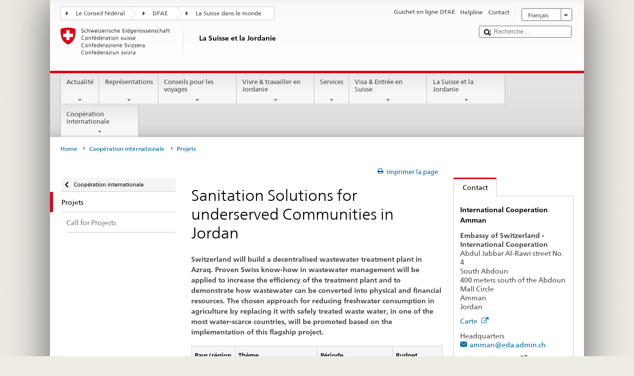

--- FILE ---
content_type: text/css;charset=utf-8
request_url: https://www.fdfa.admin.ch/etc.clientlibs/eda/base/clientlibs/publish/notyf.min.ACSHASH2d6fa6537d8d89d9d61ec57883b2b6a3.css
body_size: 759
content:
@-webkit-keyframes fadeinup{0{opacity:0;-webkit-transform:translateY(25%);transform:translateY(25%)}
to{opacity:1;-webkit-transform:translateY(0);transform:translateY(0)}
}
@keyframes fadeinup{0{opacity:0;-webkit-transform:translateY(25%);transform:translateY(25%)}
to{opacity:1;-webkit-transform:translateY(0);transform:translateY(0)}
}
@-webkit-keyframes fadeoutdown{0{opacity:1;-webkit-transform:translateY(0);transform:translateY(0)}
to{opacity:0;-webkit-transform:translateY(25%);transform:translateY(25%)}
}
@keyframes fadeoutdown{0{opacity:1;-webkit-transform:translateY(0);transform:translateY(0)}
to{opacity:0;-webkit-transform:translateY(25%);transform:translateY(25%)}
}
@-webkit-keyframes ripple{0{-webkit-transform:scale(0) translateY(-45%) translateX(13%);transform:scale(0) translateY(-45%) translateX(13%)}
to{-webkit-transform:scale(1) translateY(-45%) translateX(13%);transform:scale(1) translateY(-45%) translateX(13%)}
}
@keyframes ripple{0{-webkit-transform:scale(0) translateY(-45%) translateX(13%);transform:scale(0) translateY(-45%) translateX(13%)}
to{-webkit-transform:scale(1) translateY(-45%) translateX(13%);transform:scale(1) translateY(-45%) translateX(13%)}
}
.notyf__icon--error,.notyf__icon--success{height:21px;width:21px;background:#fff;border-radius:50%;display:block;margin:0 auto;position:relative}
.notyf__icon--error:after,.notyf__icon--error:before{content:"";background:currentColor;display:block;position:absolute;width:3px;border-radius:3px;left:9px;height:12px;top:5px}
.notyf__icon--error:after{-webkit-transform:rotate(-45deg);transform:rotate(-45deg)}
.notyf__icon--error:before{-webkit-transform:rotate(45deg);transform:rotate(45deg)}
.notyf__icon--success:after,.notyf__icon--success:before{content:"";background:currentColor;display:block;position:absolute;width:3px;border-radius:3px}
.notyf__icon--success:after{height:6px;-webkit-transform:rotate(-45deg);transform:rotate(-45deg);top:9px;left:6px}
.notyf__icon--success:before{height:11px;-webkit-transform:rotate(45deg);transform:rotate(45deg);top:5px;left:10px}
.notyf__toast{display:block;overflow:hidden;bottom:-100%;-webkit-animation:fadeinup .3s ease-in forwards;animation:fadeinup .3s ease-in forwards;box-shadow:0 3px 7px 0 rgba(0,0,0,.25);position:relative;padding:0 13px;border-radius:2px;margin-top:12px;max-width:300px;-webkit-transform:translateY(25%);transform:translateY(25%)}
.notyf__toast--disappear{-webkit-transform:translateY(0);transform:translateY(0);-webkit-animation:fadeoutdown .3s forwards;animation:fadeoutdown .3s forwards;-webkit-animation-delay:.25s;animation-delay:.25s}
.notyf__toast--disappear .notyf__icon,.notyf__toast--disappear .notyf__message{-webkit-animation:fadeoutdown .3s forwards;animation:fadeoutdown .3s forwards;opacity:1;-webkit-transform:translateY(0);transform:translateY(0)}
.notyf__toast--disappear .notyf__message{-webkit-animation-delay:.05s;animation-delay:.05s}
.notyf__ripple{height:400px;width:400px;position:absolute;-webkit-transform-origin:bottom right;transform-origin:bottom right;right:0;top:0;border-radius:50%;-webkit-transform:scale(0) translateY(-51%) translateX(13%);transform:scale(0) translateY(-51%) translateX(13%);z-index:5;-webkit-animation:ripple .4s ease-out forwards;animation:ripple .4s ease-out forwards}
.notyf__wrapper{display:flex;align-items:center;padding-top:20px;padding-bottom:20px;padding-right:15px;border-radius:3px;position:relative;z-index:10}
.notyf__icon{width:22px;text-align:center;font-size:1.3em;opacity:0;-webkit-animation:fadeinup .3s forwards;animation:fadeinup .3s forwards;-webkit-animation-delay:.3s;animation-delay:.3s;margin-right:13px}
.notyf__message{vertical-align:middle;position:relative;opacity:0;-webkit-animation:fadeinup .3s forwards;animation:fadeinup .3s forwards;-webkit-animation-delay:.25s;animation-delay:.25s}
.notyf{position:fixed;bottom:20px;right:30px;color:#fff;z-index:9999;display:flex;flex-direction:column;align-items:flex-end}
@media only screen and (max-width:480px){.notyf{bottom:0;left:0;right:0;align-items:normal}
.notyf__ripple{height:600px;width:600px;-webkit-animation-duration:.5s;animation-duration:.5s}
.notyf__toast{max-width:none;border-radius:0;box-shadow:0 -2px 7px 0 rgba(0,0,0,.13)}
}